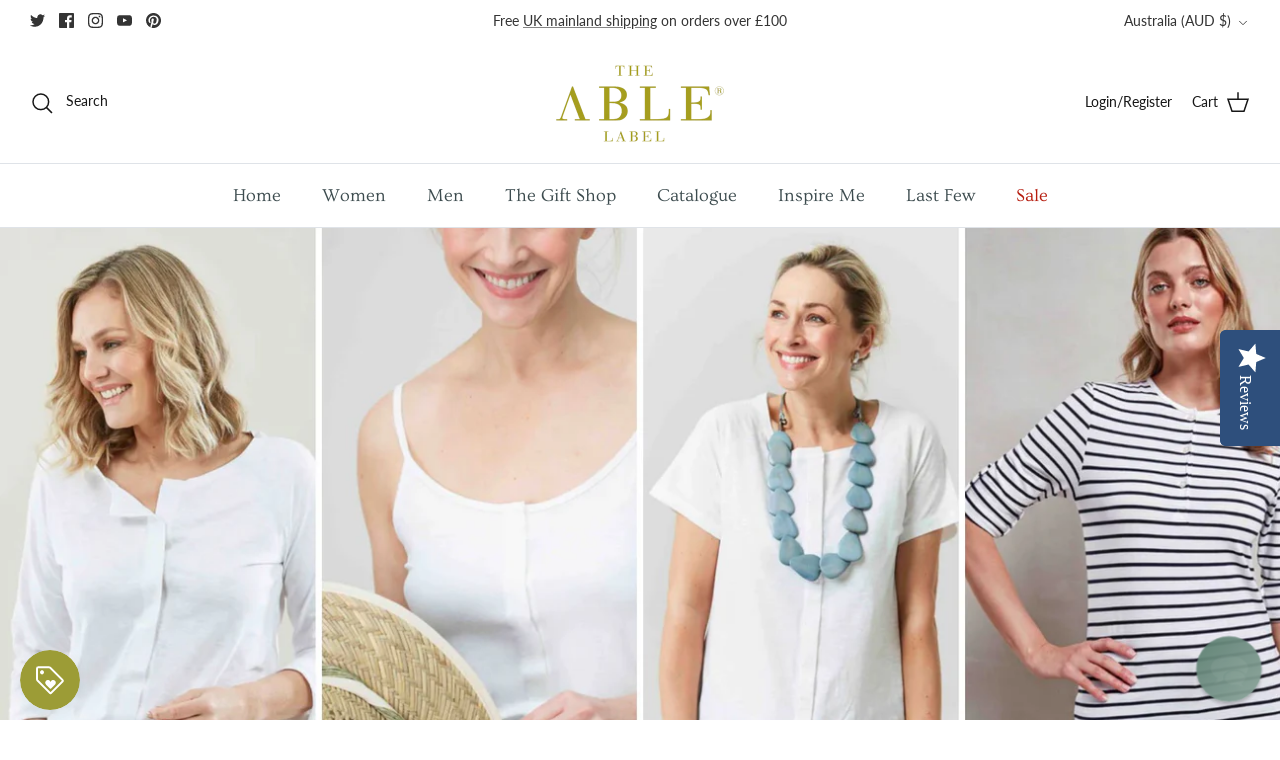

--- FILE ---
content_type: text/css
request_url: https://www.theablelabel.com/cdn/shop/t/42/assets/swatches.css?v=155314241740832841771769609855
body_size: 6498
content:
[data-swatch="dragon red"]{--swatch-background-image: url(//www.theablelabel.com/cdn/shop/files/dragon-red_128x128_crop_center.png?v=14464077358237779781) }[data-swatch="seamist ditsy floral"]{--swatch-background-image: url(//www.theablelabel.com/cdn/shop/files/seamist-ditsy-floral_128x128_crop_center.png?v=9879352204669770508) }[data-swatch=denim]{--swatch-background-image: url(//www.theablelabel.com/cdn/shop/files/denim_128x128_crop_center.png?v=12537780352035288144) }[data-swatch=seaspray]{--swatch-background-image: url(//www.theablelabel.com/cdn/shop/files/seaspray_128x128_crop_center.png?v=12120071195653352619) }[data-swatch="coral leaf floral"]{--swatch-background-image: url(//www.theablelabel.com/cdn/shop/files/coral-leaf-floral_128x128_crop_center.png?v=13365663835219471789) }[data-swatch="periwinkle blue"]{--swatch-background-image: url(//www.theablelabel.com/cdn/shop/files/periwinkle-blue_128x128_crop_center.png?v=6969506917044306672) }[data-swatch="blush floral"]{--swatch-background-image: url(//www.theablelabel.com/cdn/shop/files/blush-floral_128x128_crop_center.png?v=2456355362447943372) }[data-swatch="red patterned"]{--swatch-background-image: url(//www.theablelabel.com/cdn/shop/files/red-patterned_128x128_crop_center.png?v=8763591903697319775) }[data-swatch="blue patterned"]{--swatch-background-image: url(//www.theablelabel.com/cdn/shop/files/blue-patterned_128x128_crop_center.png?v=12625082376839275157) }[data-swatch="stone check"]{--swatch-background-image: url(//www.theablelabel.com/cdn/shop/files/stone-check_128x128_crop_center.png?v=3934743190279066974) }[data-swatch=oat]{--swatch-background-image: url(//www.theablelabel.com/cdn/shop/files/oat_128x128_crop_center.png?v=10608944575314837786) }[data-swatch="navy herringbone"]{--swatch-background-image: url(//www.theablelabel.com/cdn/shop/files/navy-herringbone_128x128_crop_center.png?v=417752503045827204) }[data-swatch=air]{--swatch-background-image: url(//www.theablelabel.com/cdn/shop/files/air_128x128_crop_center.png?v=7323933039658932411) }[data-swatch="geo teal"]{--swatch-background-image: url(//www.theablelabel.com/cdn/shop/files/geo-teal_128x128_crop_center.png?v=16055780222811821093) }[data-swatch="geo magenta"]{--swatch-background-image: url(//www.theablelabel.com/cdn/shop/files/geo-magenta_128x128_crop_center.png?v=16680782321193660224) }[data-swatch="geo lime"]{--swatch-background-image: url(//www.theablelabel.com/cdn/shop/files/geo-lime_128x128_crop_center.png?v=18302197484637277221) }[data-swatch="salt and pepper"]{--swatch-background-image: url(//www.theablelabel.com/cdn/shop/files/salt-and-pepper_128x128_crop_center.png?v=9263179250281290764) }[data-swatch=rose]{--swatch-background-image: url(//www.theablelabel.com/cdn/shop/files/rose_128x128_crop_center.png?v=17824459539674228393) }[data-swatch=damson]{--swatch-background-image: url(//www.theablelabel.com/cdn/shop/files/damson_128x128_crop_center.png?v=5118548280691239064) }[data-swatch="multi check"]{--swatch-background-image: url(//www.theablelabel.com/cdn/shop/files/multi-check_128x128_crop_center.png?v=14071645335091047264) }[data-swatch="aqua check"]{--swatch-background-image: url(//www.theablelabel.com/cdn/shop/files/aqua-check_128x128_crop_center.png?v=1486835121071874935) }[data-swatch="red gingham"]{--swatch-background-image: url(//www.theablelabel.com/cdn/shop/files/red-gingham_128x128_crop_center.png?v=8868062952577516078) }[data-swatch="grey check"]{--swatch-background-image: url(//www.theablelabel.com/cdn/shop/files/grey-check_128x128_crop_center.png?v=4536173635363005380) }[data-swatch="cobalt check"]{--swatch-background-image: url(//www.theablelabel.com/cdn/shop/files/cobalt-check_128x128_crop_center.png?v=9146395836495617038) }[data-swatch="cloud grey"]{--swatch-background-image: url(//www.theablelabel.com/cdn/shop/files/cloud-grey_128x128_crop_center.png?v=11038213775320597625) }[data-swatch="miles white navy"]{--swatch-background-image: url(//www.theablelabel.com/cdn/shop/files/miles-white-navy_128x128_crop_center.png?v=8790793205156907988) }[data-swatch=mauve]{--swatch-background-image: url(//www.theablelabel.com/cdn/shop/files/mauve_128x128_crop_center.png?v=16746178217699443565) }[data-swatch="mid blue"]{--swatch-background-image: url(//www.theablelabel.com/cdn/shop/files/mid-blue_128x128_crop_center.png?v=4712022521071926524) }[data-swatch="james olive check"]{--swatch-background-image: url(//www.theablelabel.com/cdn/shop/files/james-olive-check_128x128_crop_center.png?v=16065139410294316808) }[data-swatch=sage]{--swatch-background-image: url(//www.theablelabel.com/cdn/shop/files/sage_128x128_crop_center.png?v=3820423048028732854) }[data-swatch="raspberry check"]{--swatch-background-image: url(//www.theablelabel.com/cdn/shop/files/raspberry-check_128x128_crop_center.png?v=1259890305428674993) }[data-swatch="jennifer lilac"]{--swatch-background-image: url(//www.theablelabel.com/cdn/shop/files/jennifer-lilac_128x128_crop_center.png?v=3997081103835073326) }[data-swatch="marl blue"]{--swatch-background-image: url(//www.theablelabel.com/cdn/shop/files/marl-blue_128x128_crop_center.png?v=1892565554067707916) }[data-swatch="chloe paisley"]{--swatch-background-image: url(//www.theablelabel.com/cdn/shop/files/chloe-paisley_128x128_crop_center.png?v=16046737800334622376) }[data-swatch="navy floral"]{--swatch-background-image: url(//www.theablelabel.com/cdn/shop/files/navy-floral_128x128_crop_center.png?v=14366037300225314255) }[data-swatch="mid grey"]{--swatch-background-image: url(//www.theablelabel.com/cdn/shop/files/mid-grey_128x128_crop_center.png?v=14662661567885624336) }[data-swatch="botanic print"]{--swatch-background-image: url(//www.theablelabel.com/cdn/shop/files/botanic-print_128x128_crop_center.png?v=3467139646748238026) }[data-swatch="blue stripe"]{--swatch-background-image: url(//www.theablelabel.com/cdn/shop/files/blue-stripe_128x128_crop_center.png?v=2484325103838218631) }[data-swatch="black patterned"]{--swatch-background-image: url(//www.theablelabel.com/cdn/shop/files/black-patterned_128x128_crop_center.png?v=3625892913796000476) }[data-swatch="black pink patterned"]{--swatch-background-image: url(//www.theablelabel.com/cdn/shop/files/black-pink-patterned_128x128_crop_center.png?v=15337243244111167849) }[data-swatch="austin check"]{--swatch-background-image: url(//www.theablelabel.com/cdn/shop/files/austin-check_128x128_crop_center.png?v=10358380806259805317) }[data-swatch=mulberry]{--swatch-background-image: url(//www.theablelabel.com/cdn/shop/files/mulberry_128x128_crop_center.png?v=14613007566239449489) }[data-swatch=tartan]{--swatch-background-image: url(//www.theablelabel.com/cdn/shop/files/tartan_128x128_crop_center.png?v=8767540052613812391) }[data-swatch=brown]{--swatch-background-image: url(//www.theablelabel.com/cdn/shop/files/brown_128x128_crop_center.png?v=14955974337963299769) }[data-swatch="cornflower rose"]{--swatch-background-image: url(//www.theablelabel.com/cdn/shop/files/cornflower-rose_128x128_crop_center.png?v=9724170325080158238) }[data-swatch="tabatha floral"]{--swatch-background-image: url(//www.theablelabel.com/cdn/shop/files/tabatha-floral_128x128_crop_center.png?v=10737999420288181905) }[data-swatch="harvest print"]{--swatch-background-image: url(//www.theablelabel.com/cdn/shop/files/harvest-print_128x128_crop_center.png?v=10498218266863709709) }[data-swatch=berry]{--swatch-background-image: url(//www.theablelabel.com/cdn/shop/files/berry_128x128_crop_center.png?v=2311473752396791594) }[data-swatch="cara aqua"]{--swatch-background-image: url(//www.theablelabel.com/cdn/shop/files/cara-aqua_128x128_crop_center.png?v=5656373046721965285) }[data-swatch="cara coral"]{--swatch-background-image: url(//www.theablelabel.com/cdn/shop/files/cara-coral_128x128_crop_center.png?v=2848837564130679962) }[data-swatch="pastel print"]{--swatch-background-image: url(//www.theablelabel.com/cdn/shop/files/pastel-print_128x128_crop_center.png?v=11882755775045205143) }[data-swatch="navy orange"]{--swatch-background-image: url(//www.theablelabel.com/cdn/shop/files/navy-orange_128x128_crop_center.png?v=710421704654608608) }[data-swatch=cerise]{--swatch-background-image: url(//www.theablelabel.com/cdn/shop/files/cerise_128x128_crop_center.png?v=17760453370299277676) }[data-swatch=almond]{--swatch-background-image: url(//www.theablelabel.com/cdn/shop/files/almond_128x128_crop_center.png?v=12554353462249472680) }[data-swatch="burnt orange"]{--swatch-background-image: url(//www.theablelabel.com/cdn/shop/files/burnt-orange_128x128_crop_center.png?v=17927238795733108719) }[data-swatch="tilly cornflower"]{--swatch-background-image: url(//www.theablelabel.com/cdn/shop/files/tilly-cornflower_128x128_crop_center.png?v=1371701265290988063) }[data-swatch="tilly spot"]{--swatch-background-image: url(//www.theablelabel.com/cdn/shop/files/tilly-spot_128x128_crop_center.png?v=6103774116627550636) }[data-swatch="toni geo"]{--swatch-background-image: url(//www.theablelabel.com/cdn/shop/files/toni-geo_128x128_crop_center.png?v=1637915721496723336) }[data-swatch=burgundy]{--swatch-background-image: url(//www.theablelabel.com/cdn/shop/files/burgundy_128x128_crop_center.png?v=15705885243994160653) }[data-swatch="red navy check"]{--swatch-background-image: url(//www.theablelabel.com/cdn/shop/files/red-navy-check_128x128_crop_center.png?v=12016823200293840700) }[data-swatch=coffee]{--swatch-background-image: url(//www.theablelabel.com/cdn/shop/files/coffee_128x128_crop_center.png?v=5810151868780582218) }[data-swatch="coral red"]{--swatch-background-image: url(//www.theablelabel.com/cdn/shop/files/coral-red_128x128_crop_center.png?v=14214205268251282856) }[data-swatch=charcoal]{--swatch-background-image: url(//www.theablelabel.com/cdn/shop/files/charcoal_128x128_crop_center.png?v=2235192159860216440) }[data-swatch=mustard]{--swatch-background-image: url(//www.theablelabel.com/cdn/shop/files/mustard_128x128_crop_center.png?v=1426878535537453270) }[data-swatch="cora black stripe"]{--swatch-background-image: url(//www.theablelabel.com/cdn/shop/files/cora-black-stripe_128x128_crop_center.png?v=514914748745200495) }[data-swatch="miles navy red"]{--swatch-background-image: url(//www.theablelabel.com/cdn/shop/files/miles-navy-red_128x128_crop_center.png?v=363498547306885316) }[data-swatch="miles royal navy"]{--swatch-background-image: url(//www.theablelabel.com/cdn/shop/files/miles-royal-navy_128x128_crop_center.png?v=16850767238174194611) }[data-swatch="miles abstract check"]{--swatch-background-image: url(//www.theablelabel.com/cdn/shop/files/miles-abstract-check_128x128_crop_center.png?v=12120373191272819013) }[data-swatch=spot]{--swatch-background-image: url(//www.theablelabel.com/cdn/shop/files/spot_128x128_crop_center.png?v=1758860917631207480) }[data-swatch=multi]{--swatch-background-image: url(//www.theablelabel.com/cdn/shop/files/multi_128x128_crop_center.png?v=3040542610419978453) }[data-swatch=blush]{--swatch-background-image: url(//www.theablelabel.com/cdn/shop/files/blush_128x128_crop_center.png?v=12981255423092376909) }[data-swatch=green]{--swatch-background-image: url(//www.theablelabel.com/cdn/shop/files/green_128x128_crop_center.png?v=68314355880405218) }[data-swatch=yellow]{--swatch-background-image: url(//www.theablelabel.com/cdn/shop/files/yellow_128x128_crop_center.png?v=18121235148122499356) }[data-swatch=pink]{--swatch-background-image: url(//www.theablelabel.com/cdn/shop/files/pink_128x128_crop_center.png?v=16257948207153493949) }[data-swatch=purple]{--swatch-background-image: url(//www.theablelabel.com/cdn/shop/files/purple_128x128_crop_center.png?v=15790195207480361556) }[data-swatch=silver]{--swatch-background-image: url(//www.theablelabel.com/cdn/shop/files/silver_128x128_crop_center.png?v=13463717665914375703) }[data-swatch=beige]{--swatch-background-image: url(//www.theablelabel.com/cdn/shop/files/beige_128x128_crop_center.png?v=5758838206126584084) }[data-swatch=orange]{--swatch-background-image: url(//www.theablelabel.com/cdn/shop/files/orange_128x128_crop_center.png?v=964087872893985305) }[data-swatch=coral]{--swatch-background-image: url(//www.theablelabel.com/cdn/shop/files/coral_128x128_crop_center.png?v=18079359678008892466) }[data-swatch="pink peony"]{--swatch-background-image: url(//www.theablelabel.com/cdn/shop/files/pink-peony_128x128_crop_center.png?v=1940172088256345913) }[data-swatch="lilly pink"]{--swatch-background-image: url(//www.theablelabel.com/cdn/shop/files/lilly-pink_128x128_crop_center.png?v=18297060278458781854) }[data-swatch="lilly blue"]{--swatch-background-image: url(//www.theablelabel.com/cdn/shop/files/lilly-blue_128x128_crop_center.png?v=13706374307947689695) }[data-swatch="lilly charcoal"]{--swatch-background-image: url(//www.theablelabel.com/cdn/shop/files/lilly-charcoal_128x128_crop_center.png?v=445721624969374811) }[data-swatch="lilly multi"]{--swatch-background-image: url(//www.theablelabel.com/cdn/shop/files/lilly-multi_128x128_crop_center.png?v=7925027959628744015) }[data-swatch="jenny pink floral"]{--swatch-background-image: url(//www.theablelabel.com/cdn/shop/files/jenny-pink-floral_128x128_crop_center.png?v=11258039297655398472) }[data-swatch="jenny blue floral"]{--swatch-background-image: url(//www.theablelabel.com/cdn/shop/files/jenny-blue-floral_128x128_crop_center.png?v=3298420580104868123) }[data-swatch="jade blue"]{--swatch-background-image: url(//www.theablelabel.com/cdn/shop/files/jade-blue_128x128_crop_center.png?v=4490063799892041418) }[data-swatch="jade berry"]{--swatch-background-image: url(//www.theablelabel.com/cdn/shop/files/jade-berry_128x128_crop_center.png?v=4808717762502038622) }[data-swatch="pink gingham"]{--swatch-background-image: url(//www.theablelabel.com/cdn/shop/files/pink-gingham_128x128_crop_center.png?v=2943370490937561409) }[data-swatch="blue gingham"]{--swatch-background-image: url(//www.theablelabel.com/cdn/shop/files/blue-gingham_128x128_crop_center.png?v=3206161377143084071) }[data-swatch="heritage check"]{--swatch-background-image: url(//www.theablelabel.com/cdn/shop/files/heritage-check_128x128_crop_center.png?v=1008890401354220926) }[data-swatch="miles blue stripe"]{--swatch-background-image: url(//www.theablelabel.com/cdn/shop/files/miles-blue-stripe_128x128_crop_center.png?v=2391751554203494292) }[data-swatch=jade]{--swatch-background-image: url(//www.theablelabel.com/cdn/shop/files/jade_128x128_crop_center.png?v=2680805709757017956) }[data-swatch="oxford blue"]{--swatch-background-image: url(//www.theablelabel.com/cdn/shop/files/oxford-blue_128x128_crop_center.png?v=11695699968279100989) }[data-swatch="oxford pink"]{--swatch-background-image: url(//www.theablelabel.com/cdn/shop/files/oxford-pink_128x128_crop_center.png?v=17023496364299773555) }[data-swatch="martin check"]{--swatch-background-image: url(//www.theablelabel.com/cdn/shop/files/martin-check_128x128_crop_center.png?v=6466960363526056721) }[data-swatch="max stripe"]{--swatch-background-image: url(//www.theablelabel.com/cdn/shop/files/max-stripe_128x128_crop_center.png?v=13715856259229292673) }[data-swatch="andrew check"]{--swatch-background-image: url(//www.theablelabel.com/cdn/shop/files/andrew-check_128x128_crop_center.png?v=960650477890880193) }[data-swatch="deep teal"]{--swatch-background-image: url(//www.theablelabel.com/cdn/shop/files/deep-teal_128x128_crop_center.png?v=11994281348729941104) }[data-swatch=emerald]{--swatch-background-image: url(//www.theablelabel.com/cdn/shop/files/emerald_128x128_crop_center.png?v=4181311876192609652) }[data-swatch="denim floral"]{--swatch-background-image: url(//www.theablelabel.com/cdn/shop/files/denim-floral_128x128_crop_center.png?v=4220810845362123390) }[data-swatch="rose floral"]{--swatch-background-image: url(//www.theablelabel.com/cdn/shop/files/rose-floral_128x128_crop_center.png?v=7850944016567873024) }[data-swatch="james clay check"]{--swatch-background-image: url(//www.theablelabel.com/cdn/shop/files/james-clay-check_128x128_crop_center.png?v=13590307797446133423) }[data-swatch="milo burgundy check"]{--swatch-background-image: url(//www.theablelabel.com/cdn/shop/files/milo-burgundy-check_128x128_crop_center.png?v=11400062203723461797) }[data-swatch="mason aqua check"]{--swatch-background-image: url(//www.theablelabel.com/cdn/shop/files/mason-aqua-check_128x128_crop_center.png?v=9128381717842675785) }[data-swatch="charlie berry check"]{--swatch-background-image: url(//www.theablelabel.com/cdn/shop/files/charlie-berry-check_128x128_crop_center.png?v=14770803485159623882) }[data-swatch="charlie coral check"]{--swatch-background-image: url(//www.theablelabel.com/cdn/shop/files/charlie-coral-check_128x128_crop_center.png?v=3859304016631623543) }[data-swatch="charlie blue floral"]{--swatch-background-image: url(//www.theablelabel.com/cdn/shop/files/charlie-blue-floral_128x128_crop_center.png?v=5472613859642868119) }[data-swatch="charlie black floral"]{--swatch-background-image: url(//www.theablelabel.com/cdn/shop/files/charlie-black-floral_128x128_crop_center.png?v=13206288896191930141) }[data-swatch="charlie storm blue"]{--swatch-background-image: url(//www.theablelabel.com/cdn/shop/files/charlie-storm-blue_128x128_crop_center.png?v=2744643638258541760) }[data-swatch="seaspray blue"]{--swatch-background-image: url(//www.theablelabel.com/cdn/shop/files/seaspray-blue_128x128_crop_center.png?v=2405005821647020596) }[data-swatch="navy stripe"]{--swatch-background-image: url(//www.theablelabel.com/cdn/shop/files/navy-stripe_128x128_crop_center.png?v=5302329080641427233) }[data-swatch="gingko print"]{--swatch-background-image: url(//www.theablelabel.com/cdn/shop/files/gingko-print_128x128_crop_center.png?v=2886255542803819590) }[data-swatch="blue check"]{--swatch-background-image: url(//www.theablelabel.com/cdn/shop/files/blue-check_128x128_crop_center.png?v=16892808074951240581) }[data-swatch="cornflower floral"]{--swatch-background-image: url(//www.theablelabel.com/cdn/shop/files/cornflower-floral_128x128_crop_center.png?v=3580686815374133355) }[data-swatch="teal floral"]{--swatch-background-image: url(//www.theablelabel.com/cdn/shop/files/teal-floral_128x128_crop_center.png?v=7440847809697690931) }[data-swatch="heart plum"]{--swatch-background-image: url(//www.theablelabel.com/cdn/shop/files/heart-plum_128x128_crop_center.png?v=9773018836004661265) }[data-swatch="heart seaspray"]{--swatch-background-image: url(//www.theablelabel.com/cdn/shop/files/heart-seaspray_128x128_crop_center.png?v=13158351028974718824) }[data-swatch=oatmeal]{--swatch-background-image: url(//www.theablelabel.com/cdn/shop/files/oatmeal_128x128_crop_center.png?v=4633839742417907269) }[data-swatch="ruby red"]{--swatch-background-image: url(//www.theablelabel.com/cdn/shop/files/ruby-red_128x128_crop_center.png?v=8470951123281827545) }[data-swatch="med blue check"]{--swatch-background-image: url(//www.theablelabel.com/cdn/shop/files/med-blue-check_128x128_crop_center.png?v=7203236918571203045) }[data-swatch="sky blue check"]{--swatch-background-image: url(//www.theablelabel.com/cdn/shop/files/sky-blue-check_128x128_crop_center.png?v=15289436701845765145) }[data-swatch=pinotage]{--swatch-background-image: url(//www.theablelabel.com/cdn/shop/files/pinotage_128x128_crop_center.png?v=5444730137696857411) }[data-swatch="ditsy floral"]{--swatch-background-image: url(//www.theablelabel.com/cdn/shop/files/ditsy-floral_128x128_crop_center.png?v=4708575050908619244) }[data-swatch=white]{--swatch-background-image: url(//www.theablelabel.com/cdn/shop/files/white_128x128_crop_center.png?v=10501908900187125112) }[data-swatch="tara stripe"]{--swatch-background-image: url(//www.theablelabel.com/cdn/shop/files/tara-stripe_128x128_crop_center.png?v=9941168057257899386) }[data-swatch=stone]{--swatch-background-image: url(//www.theablelabel.com/cdn/shop/files/stone_128x128_crop_center.png?v=12721192269040676418) }[data-swatch="royal blue"]{--swatch-background-image: url(//www.theablelabel.com/cdn/shop/files/royal-blue_128x128_crop_center.png?v=13108544386161390419) }[data-swatch=plum]{--swatch-background-image: url(//www.theablelabel.com/cdn/shop/files/plum_128x128_crop_center.png?v=409127491732995526) }[data-swatch="paradise pink"]{--swatch-background-image: url(//www.theablelabel.com/cdn/shop/files/paradise-pink_128x128_crop_center.png?v=5156278957088178069) }[data-swatch=navy]{--swatch-background-image: url(//www.theablelabel.com/cdn/shop/files/navy_128x128_crop_center.png?v=16858646594263751715) }[data-swatch="med blue"]{--swatch-background-image: url(//www.theablelabel.com/cdn/shop/files/med-blue_128x128_crop_center.png?v=12547301410517819217) }[data-swatch=lime]{--swatch-background-image: url(//www.theablelabel.com/cdn/shop/files/lime_128x128_crop_center.png?v=1353832661516866985) }[data-swatch=lilac]{--swatch-background-image: url(//www.theablelabel.com/cdn/shop/files/lilac_128x128_crop_center.png?v=2912579047804853103) }[data-swatch=hibiscus]{--swatch-background-image: url(//www.theablelabel.com/cdn/shop/files/hibiscus_128x128_crop_center.png?v=569410326105542375) }[data-swatch=grey]{--swatch-background-image: url(//www.theablelabel.com/cdn/shop/files/grey_128x128_crop_center.png?v=16421133234448908205) }[data-swatch=cobalt]{--swatch-background-image: url(//www.theablelabel.com/cdn/shop/files/cobalt_128x128_crop_center.png?v=4228319037602037600) }[data-swatch=black]{--swatch-background-image: url(//www.theablelabel.com/cdn/shop/files/black_128x128_crop_center.png?v=3813701846981282340) }[data-swatch="ditsy triangle"]{--swatch-background-image: url(//www.theablelabel.com/cdn/shop/files/ditsy-triangle_128x128_crop_center.png?v=8610320505150721355) }[data-swatch="soft blue"]{--swatch-background-image: url(//www.theablelabel.com/cdn/shop/files/soft-blue_128x128_crop_center.png?v=17408385378407539566) }[data-swatch="soft pink"]{--swatch-background-image: url(//www.theablelabel.com/cdn/shop/files/soft-pink_128x128_crop_center.png?v=10506365854948787828) }[data-swatch=sand]{--swatch-background-image: url(//www.theablelabel.com/cdn/shop/files/sand_128x128_crop_center.png?v=2795025681490813829) }[data-swatch="dogtooth grey"]{--swatch-background-image: url(//www.theablelabel.com/cdn/shop/files/dogtooth-grey_128x128_crop_center.png?v=6670561307445932431) }[data-swatch=rust]{--swatch-background-image: url(//www.theablelabel.com/cdn/shop/files/rust_128x128_crop_center.png?v=14191766013661724807) }[data-swatch=pastel]{--swatch-background-image: url(//www.theablelabel.com/cdn/shop/files/pastel_128x128_crop_center.png?v=7016101253533523296) }[data-swatch="aqua blue"]{--swatch-background-image: url(//www.theablelabel.com/cdn/shop/files/aqua-blue_128x128_crop_center.png?v=10171339416187283057) }[data-swatch=biscuit]{--swatch-background-image: url(//www.theablelabel.com/cdn/shop/files/biscuit_128x128_crop_center.png?v=4208278927324682627) }[data-swatch="riviera blue"]{--swatch-background-image: url(//www.theablelabel.com/cdn/shop/files/riviera-blue_128x128_crop_center.png?v=2094902507131400771) }[data-swatch=tan]{--swatch-background-image: url(//www.theablelabel.com/cdn/shop/files/tan_128x128_crop_center.png?v=5012951397546413350) }[data-swatch="jenny lilac floral"]{--swatch-background-image: url(//www.theablelabel.com/cdn/shop/files/jenny-lilac-floral_128x128_crop_center.png?v=3997081103835073326) }[data-swatch=ivory]{--swatch-background-color:#FFFFF0}[data-swatch=blue]{--swatch-background-color:#1AA7EC}[data-swatch=teal]{--swatch-background-color:#008080}[data-swatch="light blue"]{--swatch-background-color:#ADD8E6}[data-swatch=red]{--swatch-background-color:#FF0000}[data-swatch="seaspray blue stripe"]{--swatch-background-image: url(//www.theablelabel.com/cdn/shop/files/seaspray-blue-stripe_128x128_crop_center.png?v=1907233877850714965) }[data-swatch="true blue check"]{--swatch-background-image: url(//www.theablelabel.com/cdn/shop/files/true-blue-check_128x128_crop_center.png?v=15935879199659974670) }[data-swatch="ocean blue"]{--swatch-background-image: url(//www.theablelabel.com/cdn/shop/files/ocean-blue_128x128_crop_center.png?v=10789247972524011486) }[data-swatch="ocean blue check"]{--swatch-background-image: url(//www.theablelabel.com/cdn/shop/files/ocean-blue-check_128x128_crop_center.png?v=8302974355716211666) }[data-swatch=blush]{--swatch-background-image: url(//www.theablelabel.com/cdn/shop/files/blush-pink_128x128_crop_center.png?v=5361791105938778744) }[data-swatch="blue diamond spot"]{--swatch-background-image: url(//www.theablelabel.com/cdn/shop/files/blue-diamond-spot_128x128_crop_center.png?v=8518235350960286599) }[data-swatch="navy diamond spot"]{--swatch-background-image: url(//www.theablelabel.com/cdn/shop/files/navy-diamond-spot_128x128_crop_center.png?v=2378370587974129470) }[data-swatch="navy check"]{--swatch-background-image: url(//www.theablelabel.com/cdn/shop/files/navy-check_128x128_crop_center.png?v=14095748145347542069) }[data-swatch=cinnamon]{--swatch-background-image: url(//www.theablelabel.com/cdn/shop/files/cinnamon_128x128_crop_center.png?v=1986328979256970542) }[data-swatch=petrol]{--swatch-background-image: url(//www.theablelabel.com/cdn/shop/files/petrol_128x128_crop_center.png?v=230670245340040916) }[data-swatch="niagara lilypad"]{--swatch-background-image: url(//www.theablelabel.com/cdn/shop/files/niagara-lilypad_128x128_crop_center.png?v=18076476395330642055) }[data-swatch="magenta lilypad"]{--swatch-background-image: url(//www.theablelabel.com/cdn/shop/files/magenta-lilypad_128x128_crop_center.png?v=3494899040089093950) }[data-swatch=trooper]{--swatch-background-image: url(//www.theablelabel.com/cdn/shop/files/trooper_128x128_crop_center.png?v=1659416832188817119) }[data-swatch="ensign blue"]{--swatch-background-image: url(//www.theablelabel.com/cdn/shop/files/ensign-blue_128x128_crop_center.png?v=17094287098098141326) }[data-swatch=fig]{--swatch-background-image: url(//www.theablelabel.com/cdn/shop/files/fig_128x128_crop_center.png?v=16339289749916448334) }[data-swatch="sky blue"]{--swatch-background-image: url(//www.theablelabel.com/cdn/shop/files/sky-blue_128x128_crop_center.png?v=12057304539920482339) }[data-swatch="navy cheetah"]{--swatch-background-image: url(//www.theablelabel.com/cdn/shop/files/navy-cheetah_128x128_crop_center.png?v=4487615491557061424) }[data-swatch=apple]{--swatch-background-image: url(//www.theablelabel.com/cdn/shop/files/apple_128x128_crop_center.png?v=4135023424762644089) }[data-swatch=elephant]{--swatch-background-image: url(//www.theablelabel.com/cdn/shop/files/elephant_128x128_crop_center.png?v=6246) }[data-swatch="blush pink"]{--swatch-background-image: url(//www.theablelabel.com/cdn/shop/files/blush-pink_128x128_crop_center.png?v=5361791105938778744) }[data-swatch=khaki]{--swatch-background-image: url(//www.theablelabel.com/cdn/shop/files/khaki_128x128_crop_center.png?v=991132383247933692) }[data-swatch="blue blossom"]{--swatch-background-image: url(//www.theablelabel.com/cdn/shop/files/blue-blossom_128x128_crop_center.png?v=8090248763007604412) }[data-swatch="pink blossom"]{--swatch-background-image: url(//www.theablelabel.com/cdn/shop/files/pink-blossom_128x128_crop_center.png?v=5550696071717799468) }[data-swatch="mushroom print"]{--swatch-background-image: url(//www.theablelabel.com/cdn/shop/files/mushroom-print_128x128_crop_center.png?v=13150863123559464256) }[data-swatch="pebble palm"]{--swatch-background-image: url(//www.theablelabel.com/cdn/shop/files/pebble-palm_128x128_crop_center.png?v=15480654536872630377) }[data-swatch="lemon palm"]{--swatch-background-image: url(//www.theablelabel.com/cdn/shop/files/lemon-palm_128x128_crop_center.png?v=1398267025938206611) }[data-swatch="lotus blossom"]{--swatch-background-image: url(//www.theablelabel.com/cdn/shop/files/lotus-blossom_128x128_crop_center.png?v=973985685136687914) }[data-swatch="tramline check"]{--swatch-background-image: url(//www.theablelabel.com/cdn/shop/files/tramline-check_128x128_crop_center.png?v=18116874969619992373) }[data-swatch=midnight]{--swatch-background-image: url(//www.theablelabel.com/cdn/shop/files/midnight_128x128_crop_center.png?v=9296251756489110403) }[data-swatch="river blue"]{--swatch-background-image: url(//www.theablelabel.com/cdn/shop/files/river-blue_128x128_crop_center.png?v=7603650038323702819) }[data-swatch="neutral check"]{--swatch-background-image: url(//www.theablelabel.com/cdn/shop/files/neutral-check_128x128_crop_center.png?v=9382977794318138070) }[data-swatch="feather plum"]{--swatch-background-image: url(//www.theablelabel.com/cdn/shop/files/feather-plum_128x128_crop_center.png?v=2007962503863775427) }[data-swatch="feather grey"]{--swatch-background-image: url(//www.theablelabel.com/cdn/shop/files/feather-grey_128x128_crop_center.png?v=5317544038350207571) }[data-swatch="pheasant print teal"]{--swatch-background-image: url(//www.theablelabel.com/cdn/shop/files/pheasant-print-teal_128x128_crop_center.png?v=18359219035163032682) }[data-swatch="gingko pinotage"]{--swatch-background-image: url(//www.theablelabel.com/cdn/shop/files/gingko-pinotage_128x128_crop_center.png?v=5518471048993874196) }[data-swatch="gingko navy"]{--swatch-background-image: url(//www.theablelabel.com/cdn/shop/files/gingko-navy_128x128_crop_center.png?v=1733715240022641338) }[data-swatch="red rose"]{--swatch-background-image: url(//www.theablelabel.com/cdn/shop/files/red-rose_128x128_crop_center.png?v=6491892372241377983) }[data-swatch=olive]{--swatch-background-image: url(//www.theablelabel.com/cdn/shop/files/olive_128x128_crop_center.png?v=7484681275357425197) }[data-swatch="sky blue"]{--swatch-background-image: url(//www.theablelabel.com/cdn/shop/files/sky-blue_128x128_crop_center.png?v=12057304539920482339) }[data-swatch="bold blue check"]{--swatch-background-image: url(//www.theablelabel.com/cdn/shop/files/bold-blue-check_128x128_crop_center.png?v=1498757808221624974) }[data-swatch="dancing dog"]{--swatch-background-image: url(//www.theablelabel.com/cdn/shop/files/dancing-dog_128x128_crop_center.png?v=9961654423343503047) }[data-swatch="victoria rose"]{--swatch-background-image: url(//www.theablelabel.com/cdn/shop/files/victorie-rose_128x128_crop_center.png?v=6722943855679225112) }[data-swatch=seamist]{--swatch-background-image: url(//www.theablelabel.com/cdn/shop/files/seamist_128x128_crop_center.png?v=4541892085350266180) }[data-swatch="light blue dobby"]{--swatch-background-image: url(//www.theablelabel.com/cdn/shop/files/light-blue-dobby_128x128_crop_center.png?v=11011546823457317297) }[data-swatch=dewberry]{--swatch-background-image: url(//www.theablelabel.com/cdn/shop/files/dewberry_128x128_crop_center.png?v=8040787624897872501) }[data-swatch="sage green"]{--swatch-background-image: url(//www.theablelabel.com/cdn/shop/files/sage-green_128x128_crop_center.png?v=182239441686713986) }[data-swatch="grey marl"]{--swatch-background-image: url(//www.theablelabel.com/cdn/shop/files/grey-marl_128x128_crop_center.png?v=393919994121212734) }[data-swatch="orchid pink"]{--swatch-background-image: url(//www.theablelabel.com/cdn/shop/files/orchid-pink_128x128_crop_center.png?v=2472312060830584213) }[data-swatch="lichen green"]{--swatch-background-image: url(//www.theablelabel.com/cdn/shop/files/lichen-green_128x128_crop_center.png?v=15147039769761682945) }[data-swatch="teal check"]{--swatch-background-image: url(//www.theablelabel.com/cdn/shop/files/teal-check_128x128_crop_center.png?v=9570928475415589275) }[data-swatch="navy spot"]{--swatch-background-image: url(//www.theablelabel.com/cdn/shop/files/navy-spot_128x128_crop_center.png?v=3981363313731776688) }[data-swatch="blue pinstripe"]{--swatch-background-image: url(//www.theablelabel.com/cdn/shop/files/blue-pinstripe_128x128_crop_center.png?v=5505811064872323751) }[data-swatch="beach leaf print"]{--swatch-background-image: url(//www.theablelabel.com/cdn/shop/files/beach-leaf-print_128x128_crop_center.png?v=18046339544553659931) }[data-swatch=wasabi]{--swatch-background-image: url(//www.theablelabel.com/cdn/shop/files/wasabi_128x128_crop_center.png?v=14563605720790694509) }[data-swatch="navy matchstick"]{--swatch-background-image: url(//www.theablelabel.com/cdn/shop/files/navy-matchstick_128x128_crop_center.png?v=3468434097508246094) }[data-swatch="indigo ikat"]{--swatch-background-image: url(//www.theablelabel.com/cdn/shop/files/indigo-ikat_128x128_crop_center.png?v=8315265507720596259) }[data-swatch="camomile ikat"]{--swatch-background-image: url(//www.theablelabel.com/cdn/shop/files/camomile-ikat_128x128_crop_center.png?v=4470282372606545691) }[data-swatch="flower power"]{--swatch-background-image: url(//www.theablelabel.com/cdn/shop/files/flower-power_128x128_crop_center.png?v=15865894753906280574) }[data-swatch=liquorice]{--swatch-background-image: url(//www.theablelabel.com/cdn/shop/files/liquorice_128x128_crop_center.png?v=9208120679267932863) }[data-swatch=taupe]{--swatch-background-image: url(//www.theablelabel.com/cdn/shop/files/taupe_128x128_crop_center.png?v=2096789525610706836) }[data-swatch="teal matchstick"]{--swatch-background-image: url(//www.theablelabel.com/cdn/shop/files/teal-matchstick_128x128_crop_center.png?v=604266031568099641) }[data-swatch="blue prince of wales"]{--swatch-background-image: url(//www.theablelabel.com/cdn/shop/files/blue-prince-of-wales_128x128_crop_center.png?v=8660365834078645554) }[data-swatch="natural ikat check"]{--swatch-background-image: url(//www.theablelabel.com/cdn/shop/files/natural-ikat-check_128x128_crop_center.png?v=13838850420161697384) }[data-swatch=magenta]{--swatch-background-image: url(//www.theablelabel.com/cdn/shop/files/magenta_128x128_crop_center.png?v=11274395573741798132) }[data-swatch=ocean]{--swatch-background-image: url(//www.theablelabel.com/cdn/shop/files/ocean_128x128_crop_center.png?v=16477396753882206035) }[data-swatch="navy palm"]{--swatch-background-image: url(//www.theablelabel.com/cdn/shop/files/navy-palm_128x128_crop_center.png?v=16468640104795830103) }[data-swatch="navy neutral check"]{--swatch-background-image: url(//www.theablelabel.com/cdn/shop/files/navy-neutral-check_128x128_crop_center.png?v=4956683871597923029) }[data-swatch="royal red check"]{--swatch-background-image: url(//www.theablelabel.com/cdn/shop/files/royal-red-check_128x128_crop_center.png?v=11001484494574074650) }[data-swatch="blue striped"]{--swatch-background-image: url(//www.theablelabel.com/cdn/shop/files/blue-striped_128x128_crop_center.png?v=2748179932831153673) }[data-swatch="pale grey"]{--swatch-background-image: url(//www.theablelabel.com/cdn/shop/files/pale-grey_128x128_crop_center.png?v=12678191746353905983) }[data-swatch="salt & pepper"]{--swatch-background-image: url(//www.theablelabel.com/cdn/shop/files/salt-_-pepper_128x128_crop_center.png?v=17731288278775217390) }[data-swatch=blueprint]{--swatch-background-image: url(//www.theablelabel.com/cdn/shop/files/blueprint_128x128_crop_center.png?v=6509400198466933642) }[data-swatch=wine]{--swatch-background-image: url(//www.theablelabel.com/cdn/shop/files/wine_128x128_crop_center.png?v=8781335528539543798) }[data-swatch=airforce]{--swatch-background-image: url(//www.theablelabel.com/cdn/shop/files/airforce_128x128_crop_center.png?v=15130212047668870990) }[data-swatch=mocha]{--swatch-background-image: url(//www.theablelabel.com/cdn/shop/files/mocha_128x128_crop_center.png?v=15799415455194455707) }[data-swatch=anthracite]{--swatch-background-image: url(//www.theablelabel.com/cdn/shop/files/anthracite_128x128_crop_center.png?v=16911281077419078682) }[data-swatch="blue print"]{--swatch-background-image: url(//www.theablelabel.com/cdn/shop/files/blue-print_128x128_crop_center.png?v=14306519724126587052) }[data-swatch=willow]{--swatch-background-image: url(//www.theablelabel.com/cdn/shop/files/willow_128x128_crop_center.png?v=4348666747022216217) }[data-swatch=cognac]{--swatch-background-image: url(//www.theablelabel.com/cdn/shop/files/cognac_128x128_crop_center.png?v=16246466099227818714) }[data-swatch="jenny pink leaf"]{--swatch-background-image: url(//www.theablelabel.com/cdn/shop/files/jenny-pink-leaf_128x128_crop_center.png?v=481964139952312228) }[data-swatch="jenny blue leaf"]{--swatch-background-image: url(//www.theablelabel.com/cdn/shop/files/jenny-blue-leaf_128x128_crop_center.png?v=12397598303815861645) }[data-swatch=sherbert]{--swatch-background-image: url(//www.theablelabel.com/cdn/shop/files/sherbert_128x128_crop_center.png?v=18406331683895659473) }[data-swatch="smokey pink"]{--swatch-background-image: url(//www.theablelabel.com/cdn/shop/files/smokey-pink_128x128_crop_center.png?v=12087957352679223909) }[data-swatch=gold]{--swatch-background-image: url(//www.theablelabel.com/cdn/shop/files/gold_128x128_crop_center.png?v=938494688709977285) }[data-swatch="petal blue"]{--swatch-background-image: url(//www.theablelabel.com/cdn/shop/files/petal-blue_128x128_crop_center.png?v=14723331154874629810) }[data-swatch="petal pink"]{--swatch-background-image: url(//www.theablelabel.com/cdn/shop/files/petal-pink_128x128_crop_center.png?v=12518884323447496806) }[data-swatch="pine green"]{--swatch-background-image: url(//www.theablelabel.com/cdn/shop/files/pine-green_128x128_crop_center.png?v=6741216462854300052) }[data-swatch="deep blue"]{--swatch-background-image: url(//www.theablelabel.com/cdn/shop/files/deep-blue_128x128_crop_center.png?v=4194671025158321874) }[data-swatch="harvest mouse"]{--swatch-background-image: url(//www.theablelabel.com/cdn/shop/files/harvest-mouse_128x128_crop_center.png?v=2205598186099711803) }[data-swatch=raspberry]{--swatch-background-image: url(//www.theablelabel.com/cdn/shop/files/raspberry_128x128_crop_center.png?v=3221995937324262989) }[data-swatch=carmine]{--swatch-background-image: url(//www.theablelabel.com/cdn/shop/files/carmine_128x128_crop_center.png?v=4828548077437090083) }[data-swatch="black bouquet"]{--swatch-background-image: url(//www.theablelabel.com/cdn/shop/files/black-bouquet_128x128_crop_center.png?v=16576705683656805421) }[data-swatch="damson floral"]{--swatch-background-image: url(//www.theablelabel.com/cdn/shop/files/damson-floral_128x128_crop_center.png?v=16879883879172445271) }[data-swatch="mole grey"]{--swatch-background-image: url(//www.theablelabel.com/cdn/shop/files/mole-grey_128x128_crop_center.png?v=12079004922989619675) }[data-swatch="pink blue check"]{--swatch-background-image: url(//www.theablelabel.com/cdn/shop/files/pink-blue-check_128x128_crop_center.png?v=14282681312453754234) }[data-swatch="silver check"]{--swatch-background-image: url(//www.theablelabel.com/cdn/shop/files/silver-check_128x128_crop_center.png?v=17099308491802156563) }[data-swatch=windmill]{--swatch-background-image: url(//www.theablelabel.com/cdn/shop/files/windmill_128x128_crop_center.png?v=5445241429385832855) }[data-swatch=cranberry]{--swatch-background-image: url(//www.theablelabel.com/cdn/shop/files/cranberry_128x128_crop_center.png?v=6996273216382778456) }[data-swatch="tartan red"]{--swatch-background-image: url(//www.theablelabel.com/cdn/shop/files/tartan-red_128x128_crop_center.png?v=943156052127285091) }[data-swatch=pine]{--swatch-background-image: url(//www.theablelabel.com/cdn/shop/files/pine_128x128_crop_center.png?v=10601019811824292584) }[data-swatch="red floral"]{--swatch-background-image: url(//www.theablelabel.com/cdn/shop/files/red-floral_128x128_crop_center.png?v=16970643296276333047) }[data-swatch="universe blue"]{--swatch-background-image: url(//www.theablelabel.com/cdn/shop/files/universe-blue_128x128_crop_center.png?v=2003504878406365411) }[data-swatch="french pink"]{--swatch-background-image: url(//www.theablelabel.com/cdn/shop/files/french-pink_128x128_crop_center.png?v=17320367359084365857) }[data-swatch="sky blue stripe"]{--swatch-background-image: url(//www.theablelabel.com/cdn/shop/files/sky-blue-stripe_128x128_crop_center.png?v=9967375400581622742) }[data-swatch="linear blue"]{--swatch-background-image: url(//www.theablelabel.com/cdn/shop/files/linear-blue_128x128_crop_center.png?v=613339997453146480) }[data-swatch="linear pink"]{--swatch-background-image: url(//www.theablelabel.com/cdn/shop/files/linear-pink_128x128_crop_center.png?v=12816008102483901992) }[data-swatch=aqua]{--swatch-background-image: url(//www.theablelabel.com/cdn/shop/files/aqua_128x128_crop_center.png?v=18177912054096239464) }[data-swatch=ecru]{--swatch-background-image: url(//www.theablelabel.com/cdn/shop/files/ecru_128x128_crop_center.png?v=14787700486051317757) }[data-swatch="bold leaf"]{--swatch-background-image: url(//www.theablelabel.com/cdn/shop/files/bold-leaf_128x128_crop_center.png?v=7359734225171424814) }[data-swatch="cream stripe"]{--swatch-background-image: url(//www.theablelabel.com/cdn/shop/files/cream-stripe_128x128_crop_center.png?v=16871684783954639834) }[data-swatch=fiesta]{--swatch-background-image: url(//www.theablelabel.com/cdn/shop/files/fiesta_128x128_crop_center.png?v=5816415565594251037) }[data-swatch="hazy floral"]{--swatch-background-image: url(//www.theablelabel.com/cdn/shop/files/hazy-floral_128x128_crop_center.png?v=16138765283306439127) }[data-swatch="midnight leaf"]{--swatch-background-image: url(//www.theablelabel.com/cdn/shop/files/midnight-leaf_128x128_crop_center.png?v=8505375209265697600) }[data-swatch="mint cream"]{--swatch-background-image: url(//www.theablelabel.com/cdn/shop/files/mint-cream_128x128_crop_center.png?v=2689374968639915318) }[data-swatch="oranges lemons"]{--swatch-background-image: url(//www.theablelabel.com/cdn/shop/files/oranges-lemons_128x128_crop_center.png?v=16819556375969029716) }[data-swatch="plum marl"]{--swatch-background-image: url(//www.theablelabel.com/cdn/shop/files/plum-marl_128x128_crop_center.png?v=7633455744811015251) }[data-swatch="seaspray floral"]{--swatch-background-image: url(//www.theablelabel.com/cdn/shop/files/seaspray-floral_128x128_crop_center.png?v=874290453945791516) }[data-swatch="burgundy dot"]{--swatch-background-image: url(//www.theablelabel.com/cdn/shop/files/burgundy-dot_128x128_crop_center.png?v=1398411603949677301) }[data-swatch="dusky rose"]{--swatch-background-image: url(//www.theablelabel.com/cdn/shop/files/dusky-rose_128x128_crop_center.png?v=10744904154831659246) }[data-swatch="soft green"]{--swatch-background-image: url(//www.theablelabel.com/cdn/shop/files/soft-green_128x128_crop_center.png?v=17940010411021626324) }[data-swatch="brick red aztek"]{--swatch-background-image: url(//www.theablelabel.com/cdn/shop/files/brick-red-aztek_128x128_crop_center.png?v=1598234036334681685) }[data-swatch="khaki aztek"]{--swatch-background-image: url(//www.theablelabel.com/cdn/shop/files/khaki-aztek_128x128_crop_center.png?v=17643457139776046570) }[data-swatch="cream palm"]{--swatch-background-image: url(//www.theablelabel.com/cdn/shop/files/cream-palm_128x128_crop_center.png?v=626130740560786711) }[data-swatch=peacock]{--swatch-background-image: url(//www.theablelabel.com/cdn/shop/files/peacock_128x128_crop_center.png?v=5856633396846101597) }[data-swatch="mint check"]{--swatch-background-image: url(//www.theablelabel.com/cdn/shop/files/mint_check_128x128_crop_center.png?v=8525507259041305758) }[data-swatch="red geo"]{--swatch-background-image: url(//www.theablelabel.com/cdn/shop/files/red-geo_128x128_crop_center.png?v=14571300100224107880) }[data-swatch="navy yellow paisley"]{--swatch-background-image: url(//www.theablelabel.com/cdn/shop/files/navy-yellow-paisley_128x128_crop_center.png?v=8554063584660243018) }[data-swatch="blue yellow"]{--swatch-background-image: url(//www.theablelabel.com/cdn/shop/files/blue-yellow_128x128_crop_center.png?v=13705414774000267595) }[data-swatch="deep indigo"]{--swatch-background-image: url(//www.theablelabel.com/cdn/shop/files/deep-indigo_128x128_crop_center.png?v=59107042858161231) }[data-swatch="deep cherry"]{--swatch-background-image: url(//www.theablelabel.com/cdn/shop/files/deep-cherry_128x128_crop_center.png?v=14248811806656048071) }[data-swatch="pink bouquet"]{--swatch-background-image: url(//www.theablelabel.com/cdn/shop/files/pink-bouquet_128x128_crop_center.png?v=10104185698057428108) }[data-swatch="blue bouquet"]{--swatch-background-image: url(//www.theablelabel.com/cdn/shop/files/blue-bouquet_128x128_crop_center.png?v=13484133615162077696) }[data-swatch="white geo"]{--swatch-background-image: url(//www.theablelabel.com/cdn/shop/files/white-geo_128x128_crop_center.png?v=85426126176729946) }[data-swatch="navy print"]{--swatch-background-image: url(//www.theablelabel.com/cdn/shop/files/navy-print_128x128_crop_center.png?v=12199525832333281517) }[data-swatch="blue multi stripe"]{--swatch-background-image: url(//www.theablelabel.com/cdn/shop/files/blue-multi-stripe_128x128_crop_center.png?v=17700057308972627397) }[data-swatch=chocolate]{--swatch-background-image: url(//www.theablelabel.com/cdn/shop/files/chocolate_128x128_crop_center.png?v=8947407454207082655) }[data-swatch="dark grey"]{--swatch-background-image: url(//www.theablelabel.com/cdn/shop/files/dark-grey_128x128_crop_center.png?v=15095168314138688590) }[data-swatch="maritime blue"]{--swatch-background-image: url(//www.theablelabel.com/cdn/shop/files/maritime-blue_128x128_crop_center.png?v=5128486143107570735) }[data-swatch=claret]{--swatch-background-image: url(//www.theablelabel.com/cdn/shop/files/claret_128x128_crop_center.png?v=11177002871630642194) }[data-swatch="blue slate check"]{--swatch-background-image: url(//www.theablelabel.com/cdn/shop/files/blue-slate-check_128x128_crop_center.png?v=15330393601865756706) }[data-swatch=alabaster]{--swatch-background-image: url(//www.theablelabel.com/cdn/shop/files/alabaster_128x128_crop_center.png?v=9243671105918748091) }[data-swatch=marine]{--swatch-background-image: url(//www.theablelabel.com/cdn/shop/files/marine_128x128_crop_center.png?v=6875685855234310505) }[data-swatch="bold blue"]{--swatch-background-image: url(//www.theablelabel.com/cdn/shop/files/bold-blue_128x128_crop_center.png?v=8488874880714604299) }[data-swatch="forest green"]{--swatch-background-image: url(//www.theablelabel.com/cdn/shop/files/forest-green_128x128_crop_center.png?v=14744612113361785166) }[data-swatch="pale green"]{--swatch-background-image: url(//www.theablelabel.com/cdn/shop/files/pale-green_128x128_crop_center.png?v=11425199128561378983) }[data-swatch="wine floral"]{--swatch-background-image: url(//www.theablelabel.com/cdn/shop/files/wine-floral_128x128_crop_center.png?v=15787984889300705075) }[data-swatch="floral green"]{--swatch-background-image: url(//www.theablelabel.com/cdn/shop/files/floral-green_128x128_crop_center.png?v=3913118191975964905) }[data-swatch="teal animal"]{--swatch-background-image: url(//www.theablelabel.com/cdn/shop/files/teal-animal_128x128_crop_center.png?v=11091251392032300778) }[data-swatch="grey stripe"]{--swatch-background-image: url(//www.theablelabel.com/cdn/shop/files/grey-stripe_128x128_crop_center.png?v=15233692019183895332) }[data-swatch="cerise animal"]{--swatch-background-image: url(//www.theablelabel.com/cdn/shop/files/cerise-animal_128x128_crop_center.png?v=4245745117321677398) }[data-swatch="deep ingio"]{--swatch-background-image: url(//www.theablelabel.com/cdn/shop/files/deep-indigo-swatch_128x128_crop_center.png?v=10319355413954352843) }[data-swatch="aqua lake"]{--swatch-background-image: url(//www.theablelabel.com/cdn/shop/files/aqua-lake_128x128_crop_center.png?v=7646152392623174457) }[data-swatch=forrest]{--swatch-background-image: url(//www.theablelabel.com/cdn/shop/files/forrest_128x128_crop_center.png?v=3558370681822062901) }[data-swatch="tartan green"]{--swatch-background-image: url(//www.theablelabel.com/cdn/shop/files/tartan-green_128x128_crop_center.png?v=8361716191625338948) }[data-swatch=linear]{--swatch-background-image: url(//www.theablelabel.com/cdn/shop/files/linear_128x128_crop_center.png?v=18145004553168038856) }[data-swatch="blue floral bouquet"]{--swatch-background-image: url(//www.theablelabel.com/cdn/shop/files/blue-floral-bouquet_128x128_crop_center.png?v=7641958799968873359) }[data-swatch="pink floral bouquet"]{--swatch-background-image: url(//www.theablelabel.com/cdn/shop/files/pink-floral-bouquet_128x128_crop_center.png?v=6994908636423151534) }[data-swatch=mint]{--swatch-background-image: url(//www.theablelabel.com/cdn/shop/files/mint_128x128_crop_center.png?v=11383133688371795202) }[data-swatch="dodger blue"]{--swatch-background-image: url(//www.theablelabel.com/cdn/shop/files/dodger-blue_128x128_crop_center.png?v=7327756866860439310) }[data-swatch="yale blue"]{--swatch-background-image: url(//www.theablelabel.com/cdn/shop/files/yale-blue_128x128_crop_center.png?v=596347830217587357) }
/*# sourceMappingURL=/cdn/shop/t/42/assets/swatches.css.map?v=155314241740832841771769609855 */
